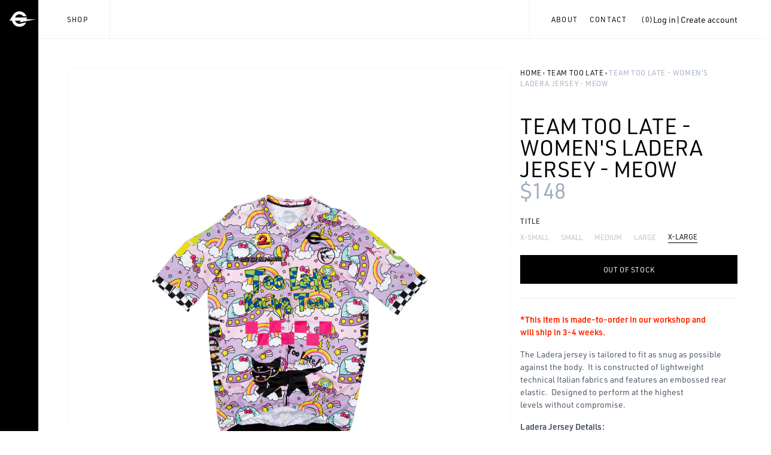

--- FILE ---
content_type: text/html; charset=utf-8
request_url: https://endocustoms.com/collections/team-too-late/products/team-too-late-womens-ladera-jersey-meow
body_size: 17296
content:
<!DOCTYPE html>
<html lang='en'>
  <head>
    <script src="//d1liekpayvooaz.cloudfront.net/apps/customizery/customizery.js?shop=endocustoms.myshopify.com"></script>
    
    <meta charset='utf-8'>
    <meta name='viewport' content='width=device-width,initial-scale=1'>
    <link rel='canonical' href='https://endocustoms.com/products/team-too-late-womens-ladera-jersey-meow'>
    <link rel='shortcut icon' href='' type='image/png'>

    
    <title>
      TEAM TOO LATE - WOMEN&#39;S LADERA JERSEY - MEOW
      
      
      
        &ndash; Endo Customs
      
    </title>

    





  
  
  
  
  




<meta name="description" content="*This item is made-to-order in our workshop and will ship in 3-4 weeks. The Ladera jersey is tailored to fit as snug as possible against the body.  It is constructed of lightweight technical Italian fabrics and features an embossed rear elastic.  Designed to perform at the highest levels without compromise.  Ladera Jer" />
<meta property="og:url" content="https://endocustoms.com/products/team-too-late-womens-ladera-jersey-meow">
<meta property="og:site_name" content="Endo Customs">
<meta property="og:type" content="product">
<meta property="og:title" content="TEAM TOO LATE - WOMEN&#39;S LADERA JERSEY - MEOW">
<meta property="og:description" content="*This item is made-to-order in our workshop and will ship in 3-4 weeks. The Ladera jersey is tailored to fit as snug as possible against the body.  It is constructed of lightweight technical Italian fabrics and features an embossed rear elastic.  Designed to perform at the highest levels without compromise.  Ladera Jer">
<meta property="og:image" content="http://endocustoms.com/cdn/shop/products/TTL_MEOW_WOMENSLADERAJERSEY_FRONT_1024x.png?v=1674776110">
<meta property="og:image:secure_url" content="https://endocustoms.com/cdn/shop/products/TTL_MEOW_WOMENSLADERAJERSEY_FRONT_1024x.png?v=1674776110">
<meta property="og:price:amount" content="148">
<meta property="og:price:currency" content="USD">

<meta name="twitter:title" content="TEAM TOO LATE - WOMEN&#39;S LADERA JERSEY - MEOW">
<meta name="twitter:description" content="*This item is made-to-order in our workshop and will ship in 3-4 weeks. The Ladera jersey is tailored to fit as snug as possible against the body.  It is constructed of lightweight technical Italian fabrics and features an embossed rear elastic.  Designed to perform at the highest levels without compromise.  Ladera Jer">
<meta name="twitter:card" content="summary_large_image">
<meta name="twitter:image" content="https://endocustoms.com/cdn/shop/products/TTL_MEOW_WOMENSLADERAJERSEY_FRONT_1024x.png?v=1674776110">
<meta name="twitter:image:width" content="480">
<meta name="twitter:image:height" content="480">


    

    <script>
      window.theme = {
        strings: {
          addToCart: "Add to Cart",
          soldOut: "Sold Out",
          unavailable: "Unavailable"
        },
        moneyFormat: "${{amount_no_decimals}}"
      }
    </script>

    
<link type="text/css" href="//endocustoms.com/cdn/shop/t/12/assets/layout.theme.css?v=28327494281125245721588789795" rel="stylesheet">
    
<script type="text/javascript" src="//endocustoms.com/cdn/shop/t/12/assets/vendors@layout.theme.js?v=137717898775152128121588789790" defer="defer"></script><script type="text/javascript" src="//endocustoms.com/cdn/shop/t/12/assets/layout.theme.js?v=2627011101831016841588789779" defer="defer"></script>

    <script>window.performance && window.performance.mark && window.performance.mark('shopify.content_for_header.start');</script><meta id="shopify-digital-wallet" name="shopify-digital-wallet" content="/928052/digital_wallets/dialog">
<meta name="shopify-checkout-api-token" content="266903bb350d5124e478b32af927136d">
<link rel="alternate" type="application/json+oembed" href="https://endocustoms.com/products/team-too-late-womens-ladera-jersey-meow.oembed">
<script async="async" src="/checkouts/internal/preloads.js?locale=en-US"></script>
<link rel="preconnect" href="https://shop.app" crossorigin="anonymous">
<script async="async" src="https://shop.app/checkouts/internal/preloads.js?locale=en-US&shop_id=928052" crossorigin="anonymous"></script>
<script id="apple-pay-shop-capabilities" type="application/json">{"shopId":928052,"countryCode":"US","currencyCode":"USD","merchantCapabilities":["supports3DS"],"merchantId":"gid:\/\/shopify\/Shop\/928052","merchantName":"Endo Customs","requiredBillingContactFields":["postalAddress","email"],"requiredShippingContactFields":["postalAddress","email"],"shippingType":"shipping","supportedNetworks":["visa","masterCard","discover","elo","jcb"],"total":{"type":"pending","label":"Endo Customs","amount":"1.00"},"shopifyPaymentsEnabled":true,"supportsSubscriptions":true}</script>
<script id="shopify-features" type="application/json">{"accessToken":"266903bb350d5124e478b32af927136d","betas":["rich-media-storefront-analytics"],"domain":"endocustoms.com","predictiveSearch":true,"shopId":928052,"locale":"en"}</script>
<script>var Shopify = Shopify || {};
Shopify.shop = "endocustoms.myshopify.com";
Shopify.locale = "en";
Shopify.currency = {"active":"USD","rate":"1.0"};
Shopify.country = "US";
Shopify.theme = {"name":"Copy of Endo \/ Production","id":80978444371,"schema_name":"Skeleton theme","schema_version":"1.0.0","theme_store_id":null,"role":"main"};
Shopify.theme.handle = "null";
Shopify.theme.style = {"id":null,"handle":null};
Shopify.cdnHost = "endocustoms.com/cdn";
Shopify.routes = Shopify.routes || {};
Shopify.routes.root = "/";</script>
<script type="module">!function(o){(o.Shopify=o.Shopify||{}).modules=!0}(window);</script>
<script>!function(o){function n(){var o=[];function n(){o.push(Array.prototype.slice.apply(arguments))}return n.q=o,n}var t=o.Shopify=o.Shopify||{};t.loadFeatures=n(),t.autoloadFeatures=n()}(window);</script>
<script>
  window.ShopifyPay = window.ShopifyPay || {};
  window.ShopifyPay.apiHost = "shop.app\/pay";
  window.ShopifyPay.redirectState = null;
</script>
<script id="shop-js-analytics" type="application/json">{"pageType":"product"}</script>
<script defer="defer" async type="module" src="//endocustoms.com/cdn/shopifycloud/shop-js/modules/v2/client.init-shop-cart-sync_DlSlHazZ.en.esm.js"></script>
<script defer="defer" async type="module" src="//endocustoms.com/cdn/shopifycloud/shop-js/modules/v2/chunk.common_D16XZWos.esm.js"></script>
<script type="module">
  await import("//endocustoms.com/cdn/shopifycloud/shop-js/modules/v2/client.init-shop-cart-sync_DlSlHazZ.en.esm.js");
await import("//endocustoms.com/cdn/shopifycloud/shop-js/modules/v2/chunk.common_D16XZWos.esm.js");

  window.Shopify.SignInWithShop?.initShopCartSync?.({"fedCMEnabled":true,"windoidEnabled":true});

</script>
<script>
  window.Shopify = window.Shopify || {};
  if (!window.Shopify.featureAssets) window.Shopify.featureAssets = {};
  window.Shopify.featureAssets['shop-js'] = {"shop-cart-sync":["modules/v2/client.shop-cart-sync_DKWYiEUO.en.esm.js","modules/v2/chunk.common_D16XZWos.esm.js"],"init-fed-cm":["modules/v2/client.init-fed-cm_vfPMjZAC.en.esm.js","modules/v2/chunk.common_D16XZWos.esm.js"],"init-shop-email-lookup-coordinator":["modules/v2/client.init-shop-email-lookup-coordinator_CR38P6MB.en.esm.js","modules/v2/chunk.common_D16XZWos.esm.js"],"init-shop-cart-sync":["modules/v2/client.init-shop-cart-sync_DlSlHazZ.en.esm.js","modules/v2/chunk.common_D16XZWos.esm.js"],"shop-cash-offers":["modules/v2/client.shop-cash-offers_CJw4IQ6B.en.esm.js","modules/v2/chunk.common_D16XZWos.esm.js","modules/v2/chunk.modal_UwFWkumu.esm.js"],"shop-toast-manager":["modules/v2/client.shop-toast-manager_BY778Uv6.en.esm.js","modules/v2/chunk.common_D16XZWos.esm.js"],"init-windoid":["modules/v2/client.init-windoid_DVhZdEm3.en.esm.js","modules/v2/chunk.common_D16XZWos.esm.js"],"shop-button":["modules/v2/client.shop-button_D2ZzKUPa.en.esm.js","modules/v2/chunk.common_D16XZWos.esm.js"],"avatar":["modules/v2/client.avatar_BTnouDA3.en.esm.js"],"init-customer-accounts-sign-up":["modules/v2/client.init-customer-accounts-sign-up_CQZUmjGN.en.esm.js","modules/v2/client.shop-login-button_Cu5K-F7X.en.esm.js","modules/v2/chunk.common_D16XZWos.esm.js","modules/v2/chunk.modal_UwFWkumu.esm.js"],"pay-button":["modules/v2/client.pay-button_CcBqbGU7.en.esm.js","modules/v2/chunk.common_D16XZWos.esm.js"],"init-shop-for-new-customer-accounts":["modules/v2/client.init-shop-for-new-customer-accounts_B5DR5JTE.en.esm.js","modules/v2/client.shop-login-button_Cu5K-F7X.en.esm.js","modules/v2/chunk.common_D16XZWos.esm.js","modules/v2/chunk.modal_UwFWkumu.esm.js"],"shop-login-button":["modules/v2/client.shop-login-button_Cu5K-F7X.en.esm.js","modules/v2/chunk.common_D16XZWos.esm.js","modules/v2/chunk.modal_UwFWkumu.esm.js"],"shop-follow-button":["modules/v2/client.shop-follow-button_BX8Slf17.en.esm.js","modules/v2/chunk.common_D16XZWos.esm.js","modules/v2/chunk.modal_UwFWkumu.esm.js"],"init-customer-accounts":["modules/v2/client.init-customer-accounts_DjKkmQ2w.en.esm.js","modules/v2/client.shop-login-button_Cu5K-F7X.en.esm.js","modules/v2/chunk.common_D16XZWos.esm.js","modules/v2/chunk.modal_UwFWkumu.esm.js"],"lead-capture":["modules/v2/client.lead-capture_ChWCg7nV.en.esm.js","modules/v2/chunk.common_D16XZWos.esm.js","modules/v2/chunk.modal_UwFWkumu.esm.js"],"checkout-modal":["modules/v2/client.checkout-modal_DPnpVyv-.en.esm.js","modules/v2/chunk.common_D16XZWos.esm.js","modules/v2/chunk.modal_UwFWkumu.esm.js"],"shop-login":["modules/v2/client.shop-login_leRXJtcZ.en.esm.js","modules/v2/chunk.common_D16XZWos.esm.js","modules/v2/chunk.modal_UwFWkumu.esm.js"],"payment-terms":["modules/v2/client.payment-terms_Bp9K0NXD.en.esm.js","modules/v2/chunk.common_D16XZWos.esm.js","modules/v2/chunk.modal_UwFWkumu.esm.js"]};
</script>
<script>(function() {
  var isLoaded = false;
  function asyncLoad() {
    if (isLoaded) return;
    isLoaded = true;
    var urls = ["https:\/\/gdprcdn.b-cdn.net\/js\/gdpr_cookie_consent.min.js?shop=endocustoms.myshopify.com"];
    for (var i = 0; i < urls.length; i++) {
      var s = document.createElement('script');
      s.type = 'text/javascript';
      s.async = true;
      s.src = urls[i];
      var x = document.getElementsByTagName('script')[0];
      x.parentNode.insertBefore(s, x);
    }
  };
  if(window.attachEvent) {
    window.attachEvent('onload', asyncLoad);
  } else {
    window.addEventListener('load', asyncLoad, false);
  }
})();</script>
<script id="__st">var __st={"a":928052,"offset":-28800,"reqid":"7a7d7fdf-5a3e-4912-bcbd-97016eb081b0-1768580419","pageurl":"endocustoms.com\/collections\/team-too-late\/products\/team-too-late-womens-ladera-jersey-meow","u":"9ca21a1ed251","p":"product","rtyp":"product","rid":7324432269508};</script>
<script>window.ShopifyPaypalV4VisibilityTracking = true;</script>
<script id="captcha-bootstrap">!function(){'use strict';const t='contact',e='account',n='new_comment',o=[[t,t],['blogs',n],['comments',n],[t,'customer']],c=[[e,'customer_login'],[e,'guest_login'],[e,'recover_customer_password'],[e,'create_customer']],r=t=>t.map((([t,e])=>`form[action*='/${t}']:not([data-nocaptcha='true']) input[name='form_type'][value='${e}']`)).join(','),a=t=>()=>t?[...document.querySelectorAll(t)].map((t=>t.form)):[];function s(){const t=[...o],e=r(t);return a(e)}const i='password',u='form_key',d=['recaptcha-v3-token','g-recaptcha-response','h-captcha-response',i],f=()=>{try{return window.sessionStorage}catch{return}},m='__shopify_v',_=t=>t.elements[u];function p(t,e,n=!1){try{const o=window.sessionStorage,c=JSON.parse(o.getItem(e)),{data:r}=function(t){const{data:e,action:n}=t;return t[m]||n?{data:e,action:n}:{data:t,action:n}}(c);for(const[e,n]of Object.entries(r))t.elements[e]&&(t.elements[e].value=n);n&&o.removeItem(e)}catch(o){console.error('form repopulation failed',{error:o})}}const l='form_type',E='cptcha';function T(t){t.dataset[E]=!0}const w=window,h=w.document,L='Shopify',v='ce_forms',y='captcha';let A=!1;((t,e)=>{const n=(g='f06e6c50-85a8-45c8-87d0-21a2b65856fe',I='https://cdn.shopify.com/shopifycloud/storefront-forms-hcaptcha/ce_storefront_forms_captcha_hcaptcha.v1.5.2.iife.js',D={infoText:'Protected by hCaptcha',privacyText:'Privacy',termsText:'Terms'},(t,e,n)=>{const o=w[L][v],c=o.bindForm;if(c)return c(t,g,e,D).then(n);var r;o.q.push([[t,g,e,D],n]),r=I,A||(h.body.append(Object.assign(h.createElement('script'),{id:'captcha-provider',async:!0,src:r})),A=!0)});var g,I,D;w[L]=w[L]||{},w[L][v]=w[L][v]||{},w[L][v].q=[],w[L][y]=w[L][y]||{},w[L][y].protect=function(t,e){n(t,void 0,e),T(t)},Object.freeze(w[L][y]),function(t,e,n,w,h,L){const[v,y,A,g]=function(t,e,n){const i=e?o:[],u=t?c:[],d=[...i,...u],f=r(d),m=r(i),_=r(d.filter((([t,e])=>n.includes(e))));return[a(f),a(m),a(_),s()]}(w,h,L),I=t=>{const e=t.target;return e instanceof HTMLFormElement?e:e&&e.form},D=t=>v().includes(t);t.addEventListener('submit',(t=>{const e=I(t);if(!e)return;const n=D(e)&&!e.dataset.hcaptchaBound&&!e.dataset.recaptchaBound,o=_(e),c=g().includes(e)&&(!o||!o.value);(n||c)&&t.preventDefault(),c&&!n&&(function(t){try{if(!f())return;!function(t){const e=f();if(!e)return;const n=_(t);if(!n)return;const o=n.value;o&&e.removeItem(o)}(t);const e=Array.from(Array(32),(()=>Math.random().toString(36)[2])).join('');!function(t,e){_(t)||t.append(Object.assign(document.createElement('input'),{type:'hidden',name:u})),t.elements[u].value=e}(t,e),function(t,e){const n=f();if(!n)return;const o=[...t.querySelectorAll(`input[type='${i}']`)].map((({name:t})=>t)),c=[...d,...o],r={};for(const[a,s]of new FormData(t).entries())c.includes(a)||(r[a]=s);n.setItem(e,JSON.stringify({[m]:1,action:t.action,data:r}))}(t,e)}catch(e){console.error('failed to persist form',e)}}(e),e.submit())}));const S=(t,e)=>{t&&!t.dataset[E]&&(n(t,e.some((e=>e===t))),T(t))};for(const o of['focusin','change'])t.addEventListener(o,(t=>{const e=I(t);D(e)&&S(e,y())}));const B=e.get('form_key'),M=e.get(l),P=B&&M;t.addEventListener('DOMContentLoaded',(()=>{const t=y();if(P)for(const e of t)e.elements[l].value===M&&p(e,B);[...new Set([...A(),...v().filter((t=>'true'===t.dataset.shopifyCaptcha))])].forEach((e=>S(e,t)))}))}(h,new URLSearchParams(w.location.search),n,t,e,['guest_login'])})(!0,!0)}();</script>
<script integrity="sha256-4kQ18oKyAcykRKYeNunJcIwy7WH5gtpwJnB7kiuLZ1E=" data-source-attribution="shopify.loadfeatures" defer="defer" src="//endocustoms.com/cdn/shopifycloud/storefront/assets/storefront/load_feature-a0a9edcb.js" crossorigin="anonymous"></script>
<script crossorigin="anonymous" defer="defer" src="//endocustoms.com/cdn/shopifycloud/storefront/assets/shopify_pay/storefront-65b4c6d7.js?v=20250812"></script>
<script data-source-attribution="shopify.dynamic_checkout.dynamic.init">var Shopify=Shopify||{};Shopify.PaymentButton=Shopify.PaymentButton||{isStorefrontPortableWallets:!0,init:function(){window.Shopify.PaymentButton.init=function(){};var t=document.createElement("script");t.src="https://endocustoms.com/cdn/shopifycloud/portable-wallets/latest/portable-wallets.en.js",t.type="module",document.head.appendChild(t)}};
</script>
<script data-source-attribution="shopify.dynamic_checkout.buyer_consent">
  function portableWalletsHideBuyerConsent(e){var t=document.getElementById("shopify-buyer-consent"),n=document.getElementById("shopify-subscription-policy-button");t&&n&&(t.classList.add("hidden"),t.setAttribute("aria-hidden","true"),n.removeEventListener("click",e))}function portableWalletsShowBuyerConsent(e){var t=document.getElementById("shopify-buyer-consent"),n=document.getElementById("shopify-subscription-policy-button");t&&n&&(t.classList.remove("hidden"),t.removeAttribute("aria-hidden"),n.addEventListener("click",e))}window.Shopify?.PaymentButton&&(window.Shopify.PaymentButton.hideBuyerConsent=portableWalletsHideBuyerConsent,window.Shopify.PaymentButton.showBuyerConsent=portableWalletsShowBuyerConsent);
</script>
<script data-source-attribution="shopify.dynamic_checkout.cart.bootstrap">document.addEventListener("DOMContentLoaded",(function(){function t(){return document.querySelector("shopify-accelerated-checkout-cart, shopify-accelerated-checkout")}if(t())Shopify.PaymentButton.init();else{new MutationObserver((function(e,n){t()&&(Shopify.PaymentButton.init(),n.disconnect())})).observe(document.body,{childList:!0,subtree:!0})}}));
</script>
<link id="shopify-accelerated-checkout-styles" rel="stylesheet" media="screen" href="https://endocustoms.com/cdn/shopifycloud/portable-wallets/latest/accelerated-checkout-backwards-compat.css" crossorigin="anonymous">
<style id="shopify-accelerated-checkout-cart">
        #shopify-buyer-consent {
  margin-top: 1em;
  display: inline-block;
  width: 100%;
}

#shopify-buyer-consent.hidden {
  display: none;
}

#shopify-subscription-policy-button {
  background: none;
  border: none;
  padding: 0;
  text-decoration: underline;
  font-size: inherit;
  cursor: pointer;
}

#shopify-subscription-policy-button::before {
  box-shadow: none;
}

      </style>

<script>window.performance && window.performance.mark && window.performance.mark('shopify.content_for_header.end');</script>
  <!-- BEGIN app block: shopify://apps/klaviyo-email-marketing-sms/blocks/klaviyo-onsite-embed/2632fe16-c075-4321-a88b-50b567f42507 -->












  <script async src="https://static.klaviyo.com/onsite/js/VfgQup/klaviyo.js?company_id=VfgQup"></script>
  <script>!function(){if(!window.klaviyo){window._klOnsite=window._klOnsite||[];try{window.klaviyo=new Proxy({},{get:function(n,i){return"push"===i?function(){var n;(n=window._klOnsite).push.apply(n,arguments)}:function(){for(var n=arguments.length,o=new Array(n),w=0;w<n;w++)o[w]=arguments[w];var t="function"==typeof o[o.length-1]?o.pop():void 0,e=new Promise((function(n){window._klOnsite.push([i].concat(o,[function(i){t&&t(i),n(i)}]))}));return e}}})}catch(n){window.klaviyo=window.klaviyo||[],window.klaviyo.push=function(){var n;(n=window._klOnsite).push.apply(n,arguments)}}}}();</script>

  
    <script id="viewed_product">
      if (item == null) {
        var _learnq = _learnq || [];

        var MetafieldReviews = null
        var MetafieldYotpoRating = null
        var MetafieldYotpoCount = null
        var MetafieldLooxRating = null
        var MetafieldLooxCount = null
        var okendoProduct = null
        var okendoProductReviewCount = null
        var okendoProductReviewAverageValue = null
        try {
          // The following fields are used for Customer Hub recently viewed in order to add reviews.
          // This information is not part of __kla_viewed. Instead, it is part of __kla_viewed_reviewed_items
          MetafieldReviews = {};
          MetafieldYotpoRating = null
          MetafieldYotpoCount = null
          MetafieldLooxRating = null
          MetafieldLooxCount = null

          okendoProduct = null
          // If the okendo metafield is not legacy, it will error, which then requires the new json formatted data
          if (okendoProduct && 'error' in okendoProduct) {
            okendoProduct = null
          }
          okendoProductReviewCount = okendoProduct ? okendoProduct.reviewCount : null
          okendoProductReviewAverageValue = okendoProduct ? okendoProduct.reviewAverageValue : null
        } catch (error) {
          console.error('Error in Klaviyo onsite reviews tracking:', error);
        }

        var item = {
          Name: "TEAM TOO LATE - WOMEN'S LADERA JERSEY - MEOW",
          ProductID: 7324432269508,
          Categories: ["ALL","LADERA JERSEY","TEAM TOO LATE","WOMEN'S"],
          ImageURL: "https://endocustoms.com/cdn/shop/products/TTL_MEOW_WOMENSLADERAJERSEY_FRONT_grande.png?v=1674776110",
          URL: "https://endocustoms.com/products/team-too-late-womens-ladera-jersey-meow",
          Brand: "Endo Customs",
          Price: "$148",
          Value: "148",
          CompareAtPrice: "$0"
        };
        _learnq.push(['track', 'Viewed Product', item]);
        _learnq.push(['trackViewedItem', {
          Title: item.Name,
          ItemId: item.ProductID,
          Categories: item.Categories,
          ImageUrl: item.ImageURL,
          Url: item.URL,
          Metadata: {
            Brand: item.Brand,
            Price: item.Price,
            Value: item.Value,
            CompareAtPrice: item.CompareAtPrice
          },
          metafields:{
            reviews: MetafieldReviews,
            yotpo:{
              rating: MetafieldYotpoRating,
              count: MetafieldYotpoCount,
            },
            loox:{
              rating: MetafieldLooxRating,
              count: MetafieldLooxCount,
            },
            okendo: {
              rating: okendoProductReviewAverageValue,
              count: okendoProductReviewCount,
            }
          }
        }]);
      }
    </script>
  




  <script>
    window.klaviyoReviewsProductDesignMode = false
  </script>







<!-- END app block --><script src="https://cdn.shopify.com/extensions/019b35a3-cff8-7eb0-85f4-edb1f960047c/avada-app-49/assets/avada-cookie.js" type="text/javascript" defer="defer"></script>
<link href="https://monorail-edge.shopifysvc.com" rel="dns-prefetch">
<script>(function(){if ("sendBeacon" in navigator && "performance" in window) {try {var session_token_from_headers = performance.getEntriesByType('navigation')[0].serverTiming.find(x => x.name == '_s').description;} catch {var session_token_from_headers = undefined;}var session_cookie_matches = document.cookie.match(/_shopify_s=([^;]*)/);var session_token_from_cookie = session_cookie_matches && session_cookie_matches.length === 2 ? session_cookie_matches[1] : "";var session_token = session_token_from_headers || session_token_from_cookie || "";function handle_abandonment_event(e) {var entries = performance.getEntries().filter(function(entry) {return /monorail-edge.shopifysvc.com/.test(entry.name);});if (!window.abandonment_tracked && entries.length === 0) {window.abandonment_tracked = true;var currentMs = Date.now();var navigation_start = performance.timing.navigationStart;var payload = {shop_id: 928052,url: window.location.href,navigation_start,duration: currentMs - navigation_start,session_token,page_type: "product"};window.navigator.sendBeacon("https://monorail-edge.shopifysvc.com/v1/produce", JSON.stringify({schema_id: "online_store_buyer_site_abandonment/1.1",payload: payload,metadata: {event_created_at_ms: currentMs,event_sent_at_ms: currentMs}}));}}window.addEventListener('pagehide', handle_abandonment_event);}}());</script>
<script id="web-pixels-manager-setup">(function e(e,d,r,n,o){if(void 0===o&&(o={}),!Boolean(null===(a=null===(i=window.Shopify)||void 0===i?void 0:i.analytics)||void 0===a?void 0:a.replayQueue)){var i,a;window.Shopify=window.Shopify||{};var t=window.Shopify;t.analytics=t.analytics||{};var s=t.analytics;s.replayQueue=[],s.publish=function(e,d,r){return s.replayQueue.push([e,d,r]),!0};try{self.performance.mark("wpm:start")}catch(e){}var l=function(){var e={modern:/Edge?\/(1{2}[4-9]|1[2-9]\d|[2-9]\d{2}|\d{4,})\.\d+(\.\d+|)|Firefox\/(1{2}[4-9]|1[2-9]\d|[2-9]\d{2}|\d{4,})\.\d+(\.\d+|)|Chrom(ium|e)\/(9{2}|\d{3,})\.\d+(\.\d+|)|(Maci|X1{2}).+ Version\/(15\.\d+|(1[6-9]|[2-9]\d|\d{3,})\.\d+)([,.]\d+|)( \(\w+\)|)( Mobile\/\w+|) Safari\/|Chrome.+OPR\/(9{2}|\d{3,})\.\d+\.\d+|(CPU[ +]OS|iPhone[ +]OS|CPU[ +]iPhone|CPU IPhone OS|CPU iPad OS)[ +]+(15[._]\d+|(1[6-9]|[2-9]\d|\d{3,})[._]\d+)([._]\d+|)|Android:?[ /-](13[3-9]|1[4-9]\d|[2-9]\d{2}|\d{4,})(\.\d+|)(\.\d+|)|Android.+Firefox\/(13[5-9]|1[4-9]\d|[2-9]\d{2}|\d{4,})\.\d+(\.\d+|)|Android.+Chrom(ium|e)\/(13[3-9]|1[4-9]\d|[2-9]\d{2}|\d{4,})\.\d+(\.\d+|)|SamsungBrowser\/([2-9]\d|\d{3,})\.\d+/,legacy:/Edge?\/(1[6-9]|[2-9]\d|\d{3,})\.\d+(\.\d+|)|Firefox\/(5[4-9]|[6-9]\d|\d{3,})\.\d+(\.\d+|)|Chrom(ium|e)\/(5[1-9]|[6-9]\d|\d{3,})\.\d+(\.\d+|)([\d.]+$|.*Safari\/(?![\d.]+ Edge\/[\d.]+$))|(Maci|X1{2}).+ Version\/(10\.\d+|(1[1-9]|[2-9]\d|\d{3,})\.\d+)([,.]\d+|)( \(\w+\)|)( Mobile\/\w+|) Safari\/|Chrome.+OPR\/(3[89]|[4-9]\d|\d{3,})\.\d+\.\d+|(CPU[ +]OS|iPhone[ +]OS|CPU[ +]iPhone|CPU IPhone OS|CPU iPad OS)[ +]+(10[._]\d+|(1[1-9]|[2-9]\d|\d{3,})[._]\d+)([._]\d+|)|Android:?[ /-](13[3-9]|1[4-9]\d|[2-9]\d{2}|\d{4,})(\.\d+|)(\.\d+|)|Mobile Safari.+OPR\/([89]\d|\d{3,})\.\d+\.\d+|Android.+Firefox\/(13[5-9]|1[4-9]\d|[2-9]\d{2}|\d{4,})\.\d+(\.\d+|)|Android.+Chrom(ium|e)\/(13[3-9]|1[4-9]\d|[2-9]\d{2}|\d{4,})\.\d+(\.\d+|)|Android.+(UC? ?Browser|UCWEB|U3)[ /]?(15\.([5-9]|\d{2,})|(1[6-9]|[2-9]\d|\d{3,})\.\d+)\.\d+|SamsungBrowser\/(5\.\d+|([6-9]|\d{2,})\.\d+)|Android.+MQ{2}Browser\/(14(\.(9|\d{2,})|)|(1[5-9]|[2-9]\d|\d{3,})(\.\d+|))(\.\d+|)|K[Aa][Ii]OS\/(3\.\d+|([4-9]|\d{2,})\.\d+)(\.\d+|)/},d=e.modern,r=e.legacy,n=navigator.userAgent;return n.match(d)?"modern":n.match(r)?"legacy":"unknown"}(),u="modern"===l?"modern":"legacy",c=(null!=n?n:{modern:"",legacy:""})[u],f=function(e){return[e.baseUrl,"/wpm","/b",e.hashVersion,"modern"===e.buildTarget?"m":"l",".js"].join("")}({baseUrl:d,hashVersion:r,buildTarget:u}),m=function(e){var d=e.version,r=e.bundleTarget,n=e.surface,o=e.pageUrl,i=e.monorailEndpoint;return{emit:function(e){var a=e.status,t=e.errorMsg,s=(new Date).getTime(),l=JSON.stringify({metadata:{event_sent_at_ms:s},events:[{schema_id:"web_pixels_manager_load/3.1",payload:{version:d,bundle_target:r,page_url:o,status:a,surface:n,error_msg:t},metadata:{event_created_at_ms:s}}]});if(!i)return console&&console.warn&&console.warn("[Web Pixels Manager] No Monorail endpoint provided, skipping logging."),!1;try{return self.navigator.sendBeacon.bind(self.navigator)(i,l)}catch(e){}var u=new XMLHttpRequest;try{return u.open("POST",i,!0),u.setRequestHeader("Content-Type","text/plain"),u.send(l),!0}catch(e){return console&&console.warn&&console.warn("[Web Pixels Manager] Got an unhandled error while logging to Monorail."),!1}}}}({version:r,bundleTarget:l,surface:e.surface,pageUrl:self.location.href,monorailEndpoint:e.monorailEndpoint});try{o.browserTarget=l,function(e){var d=e.src,r=e.async,n=void 0===r||r,o=e.onload,i=e.onerror,a=e.sri,t=e.scriptDataAttributes,s=void 0===t?{}:t,l=document.createElement("script"),u=document.querySelector("head"),c=document.querySelector("body");if(l.async=n,l.src=d,a&&(l.integrity=a,l.crossOrigin="anonymous"),s)for(var f in s)if(Object.prototype.hasOwnProperty.call(s,f))try{l.dataset[f]=s[f]}catch(e){}if(o&&l.addEventListener("load",o),i&&l.addEventListener("error",i),u)u.appendChild(l);else{if(!c)throw new Error("Did not find a head or body element to append the script");c.appendChild(l)}}({src:f,async:!0,onload:function(){if(!function(){var e,d;return Boolean(null===(d=null===(e=window.Shopify)||void 0===e?void 0:e.analytics)||void 0===d?void 0:d.initialized)}()){var d=window.webPixelsManager.init(e)||void 0;if(d){var r=window.Shopify.analytics;r.replayQueue.forEach((function(e){var r=e[0],n=e[1],o=e[2];d.publishCustomEvent(r,n,o)})),r.replayQueue=[],r.publish=d.publishCustomEvent,r.visitor=d.visitor,r.initialized=!0}}},onerror:function(){return m.emit({status:"failed",errorMsg:"".concat(f," has failed to load")})},sri:function(e){var d=/^sha384-[A-Za-z0-9+/=]+$/;return"string"==typeof e&&d.test(e)}(c)?c:"",scriptDataAttributes:o}),m.emit({status:"loading"})}catch(e){m.emit({status:"failed",errorMsg:(null==e?void 0:e.message)||"Unknown error"})}}})({shopId: 928052,storefrontBaseUrl: "https://endocustoms.com",extensionsBaseUrl: "https://extensions.shopifycdn.com/cdn/shopifycloud/web-pixels-manager",monorailEndpoint: "https://monorail-edge.shopifysvc.com/unstable/produce_batch",surface: "storefront-renderer",enabledBetaFlags: ["2dca8a86"],webPixelsConfigList: [{"id":"503021764","configuration":"{\"config\":\"{\\\"pixel_id\\\":\\\"G-SBE3H8VL3Z\\\",\\\"gtag_events\\\":[{\\\"type\\\":\\\"purchase\\\",\\\"action_label\\\":\\\"G-SBE3H8VL3Z\\\"},{\\\"type\\\":\\\"page_view\\\",\\\"action_label\\\":\\\"G-SBE3H8VL3Z\\\"},{\\\"type\\\":\\\"view_item\\\",\\\"action_label\\\":\\\"G-SBE3H8VL3Z\\\"},{\\\"type\\\":\\\"search\\\",\\\"action_label\\\":\\\"G-SBE3H8VL3Z\\\"},{\\\"type\\\":\\\"add_to_cart\\\",\\\"action_label\\\":\\\"G-SBE3H8VL3Z\\\"},{\\\"type\\\":\\\"begin_checkout\\\",\\\"action_label\\\":\\\"G-SBE3H8VL3Z\\\"},{\\\"type\\\":\\\"add_payment_info\\\",\\\"action_label\\\":\\\"G-SBE3H8VL3Z\\\"}],\\\"enable_monitoring_mode\\\":false}\"}","eventPayloadVersion":"v1","runtimeContext":"OPEN","scriptVersion":"b2a88bafab3e21179ed38636efcd8a93","type":"APP","apiClientId":1780363,"privacyPurposes":[],"dataSharingAdjustments":{"protectedCustomerApprovalScopes":["read_customer_address","read_customer_email","read_customer_name","read_customer_personal_data","read_customer_phone"]}},{"id":"79036612","eventPayloadVersion":"v1","runtimeContext":"LAX","scriptVersion":"1","type":"CUSTOM","privacyPurposes":["ANALYTICS"],"name":"Google Analytics tag (migrated)"},{"id":"shopify-app-pixel","configuration":"{}","eventPayloadVersion":"v1","runtimeContext":"STRICT","scriptVersion":"0450","apiClientId":"shopify-pixel","type":"APP","privacyPurposes":["ANALYTICS","MARKETING"]},{"id":"shopify-custom-pixel","eventPayloadVersion":"v1","runtimeContext":"LAX","scriptVersion":"0450","apiClientId":"shopify-pixel","type":"CUSTOM","privacyPurposes":["ANALYTICS","MARKETING"]}],isMerchantRequest: false,initData: {"shop":{"name":"Endo Customs","paymentSettings":{"currencyCode":"USD"},"myshopifyDomain":"endocustoms.myshopify.com","countryCode":"US","storefrontUrl":"https:\/\/endocustoms.com"},"customer":null,"cart":null,"checkout":null,"productVariants":[{"price":{"amount":148.0,"currencyCode":"USD"},"product":{"title":"TEAM TOO LATE - WOMEN'S LADERA JERSEY - MEOW","vendor":"Endo Customs","id":"7324432269508","untranslatedTitle":"TEAM TOO LATE - WOMEN'S LADERA JERSEY - MEOW","url":"\/products\/team-too-late-womens-ladera-jersey-meow","type":"Jersey"},"id":"42056074821828","image":{"src":"\/\/endocustoms.com\/cdn\/shop\/products\/TTL_MEOW_WOMENSLADERAJERSEY_FRONT.png?v=1674776110"},"sku":null,"title":"X-Small","untranslatedTitle":"X-Small"},{"price":{"amount":148.0,"currencyCode":"USD"},"product":{"title":"TEAM TOO LATE - WOMEN'S LADERA JERSEY - MEOW","vendor":"Endo Customs","id":"7324432269508","untranslatedTitle":"TEAM TOO LATE - WOMEN'S LADERA JERSEY - MEOW","url":"\/products\/team-too-late-womens-ladera-jersey-meow","type":"Jersey"},"id":"42056074854596","image":{"src":"\/\/endocustoms.com\/cdn\/shop\/products\/TTL_MEOW_WOMENSLADERAJERSEY_FRONT.png?v=1674776110"},"sku":null,"title":"Small","untranslatedTitle":"Small"},{"price":{"amount":148.0,"currencyCode":"USD"},"product":{"title":"TEAM TOO LATE - WOMEN'S LADERA JERSEY - MEOW","vendor":"Endo Customs","id":"7324432269508","untranslatedTitle":"TEAM TOO LATE - WOMEN'S LADERA JERSEY - MEOW","url":"\/products\/team-too-late-womens-ladera-jersey-meow","type":"Jersey"},"id":"42056074887364","image":{"src":"\/\/endocustoms.com\/cdn\/shop\/products\/TTL_MEOW_WOMENSLADERAJERSEY_FRONT.png?v=1674776110"},"sku":null,"title":"Medium","untranslatedTitle":"Medium"},{"price":{"amount":148.0,"currencyCode":"USD"},"product":{"title":"TEAM TOO LATE - WOMEN'S LADERA JERSEY - MEOW","vendor":"Endo Customs","id":"7324432269508","untranslatedTitle":"TEAM TOO LATE - WOMEN'S LADERA JERSEY - MEOW","url":"\/products\/team-too-late-womens-ladera-jersey-meow","type":"Jersey"},"id":"42056074920132","image":{"src":"\/\/endocustoms.com\/cdn\/shop\/products\/TTL_MEOW_WOMENSLADERAJERSEY_FRONT.png?v=1674776110"},"sku":null,"title":"Large","untranslatedTitle":"Large"},{"price":{"amount":148.0,"currencyCode":"USD"},"product":{"title":"TEAM TOO LATE - WOMEN'S LADERA JERSEY - MEOW","vendor":"Endo Customs","id":"7324432269508","untranslatedTitle":"TEAM TOO LATE - WOMEN'S LADERA JERSEY - MEOW","url":"\/products\/team-too-late-womens-ladera-jersey-meow","type":"Jersey"},"id":"42056074952900","image":{"src":"\/\/endocustoms.com\/cdn\/shop\/products\/TTL_MEOW_WOMENSLADERAJERSEY_FRONT.png?v=1674776110"},"sku":null,"title":"X-Large","untranslatedTitle":"X-Large"}],"purchasingCompany":null},},"https://endocustoms.com/cdn","fcfee988w5aeb613cpc8e4bc33m6693e112",{"modern":"","legacy":""},{"shopId":"928052","storefrontBaseUrl":"https:\/\/endocustoms.com","extensionBaseUrl":"https:\/\/extensions.shopifycdn.com\/cdn\/shopifycloud\/web-pixels-manager","surface":"storefront-renderer","enabledBetaFlags":"[\"2dca8a86\"]","isMerchantRequest":"false","hashVersion":"fcfee988w5aeb613cpc8e4bc33m6693e112","publish":"custom","events":"[[\"page_viewed\",{}],[\"product_viewed\",{\"productVariant\":{\"price\":{\"amount\":148.0,\"currencyCode\":\"USD\"},\"product\":{\"title\":\"TEAM TOO LATE - WOMEN'S LADERA JERSEY - MEOW\",\"vendor\":\"Endo Customs\",\"id\":\"7324432269508\",\"untranslatedTitle\":\"TEAM TOO LATE - WOMEN'S LADERA JERSEY - MEOW\",\"url\":\"\/products\/team-too-late-womens-ladera-jersey-meow\",\"type\":\"Jersey\"},\"id\":\"42056074821828\",\"image\":{\"src\":\"\/\/endocustoms.com\/cdn\/shop\/products\/TTL_MEOW_WOMENSLADERAJERSEY_FRONT.png?v=1674776110\"},\"sku\":null,\"title\":\"X-Small\",\"untranslatedTitle\":\"X-Small\"}}]]"});</script><script>
  window.ShopifyAnalytics = window.ShopifyAnalytics || {};
  window.ShopifyAnalytics.meta = window.ShopifyAnalytics.meta || {};
  window.ShopifyAnalytics.meta.currency = 'USD';
  var meta = {"product":{"id":7324432269508,"gid":"gid:\/\/shopify\/Product\/7324432269508","vendor":"Endo Customs","type":"Jersey","handle":"team-too-late-womens-ladera-jersey-meow","variants":[{"id":42056074821828,"price":14800,"name":"TEAM TOO LATE - WOMEN'S LADERA JERSEY - MEOW - X-Small","public_title":"X-Small","sku":null},{"id":42056074854596,"price":14800,"name":"TEAM TOO LATE - WOMEN'S LADERA JERSEY - MEOW - Small","public_title":"Small","sku":null},{"id":42056074887364,"price":14800,"name":"TEAM TOO LATE - WOMEN'S LADERA JERSEY - MEOW - Medium","public_title":"Medium","sku":null},{"id":42056074920132,"price":14800,"name":"TEAM TOO LATE - WOMEN'S LADERA JERSEY - MEOW - Large","public_title":"Large","sku":null},{"id":42056074952900,"price":14800,"name":"TEAM TOO LATE - WOMEN'S LADERA JERSEY - MEOW - X-Large","public_title":"X-Large","sku":null}],"remote":false},"page":{"pageType":"product","resourceType":"product","resourceId":7324432269508,"requestId":"7a7d7fdf-5a3e-4912-bcbd-97016eb081b0-1768580419"}};
  for (var attr in meta) {
    window.ShopifyAnalytics.meta[attr] = meta[attr];
  }
</script>
<script class="analytics">
  (function () {
    var customDocumentWrite = function(content) {
      var jquery = null;

      if (window.jQuery) {
        jquery = window.jQuery;
      } else if (window.Checkout && window.Checkout.$) {
        jquery = window.Checkout.$;
      }

      if (jquery) {
        jquery('body').append(content);
      }
    };

    var hasLoggedConversion = function(token) {
      if (token) {
        return document.cookie.indexOf('loggedConversion=' + token) !== -1;
      }
      return false;
    }

    var setCookieIfConversion = function(token) {
      if (token) {
        var twoMonthsFromNow = new Date(Date.now());
        twoMonthsFromNow.setMonth(twoMonthsFromNow.getMonth() + 2);

        document.cookie = 'loggedConversion=' + token + '; expires=' + twoMonthsFromNow;
      }
    }

    var trekkie = window.ShopifyAnalytics.lib = window.trekkie = window.trekkie || [];
    if (trekkie.integrations) {
      return;
    }
    trekkie.methods = [
      'identify',
      'page',
      'ready',
      'track',
      'trackForm',
      'trackLink'
    ];
    trekkie.factory = function(method) {
      return function() {
        var args = Array.prototype.slice.call(arguments);
        args.unshift(method);
        trekkie.push(args);
        return trekkie;
      };
    };
    for (var i = 0; i < trekkie.methods.length; i++) {
      var key = trekkie.methods[i];
      trekkie[key] = trekkie.factory(key);
    }
    trekkie.load = function(config) {
      trekkie.config = config || {};
      trekkie.config.initialDocumentCookie = document.cookie;
      var first = document.getElementsByTagName('script')[0];
      var script = document.createElement('script');
      script.type = 'text/javascript';
      script.onerror = function(e) {
        var scriptFallback = document.createElement('script');
        scriptFallback.type = 'text/javascript';
        scriptFallback.onerror = function(error) {
                var Monorail = {
      produce: function produce(monorailDomain, schemaId, payload) {
        var currentMs = new Date().getTime();
        var event = {
          schema_id: schemaId,
          payload: payload,
          metadata: {
            event_created_at_ms: currentMs,
            event_sent_at_ms: currentMs
          }
        };
        return Monorail.sendRequest("https://" + monorailDomain + "/v1/produce", JSON.stringify(event));
      },
      sendRequest: function sendRequest(endpointUrl, payload) {
        // Try the sendBeacon API
        if (window && window.navigator && typeof window.navigator.sendBeacon === 'function' && typeof window.Blob === 'function' && !Monorail.isIos12()) {
          var blobData = new window.Blob([payload], {
            type: 'text/plain'
          });

          if (window.navigator.sendBeacon(endpointUrl, blobData)) {
            return true;
          } // sendBeacon was not successful

        } // XHR beacon

        var xhr = new XMLHttpRequest();

        try {
          xhr.open('POST', endpointUrl);
          xhr.setRequestHeader('Content-Type', 'text/plain');
          xhr.send(payload);
        } catch (e) {
          console.log(e);
        }

        return false;
      },
      isIos12: function isIos12() {
        return window.navigator.userAgent.lastIndexOf('iPhone; CPU iPhone OS 12_') !== -1 || window.navigator.userAgent.lastIndexOf('iPad; CPU OS 12_') !== -1;
      }
    };
    Monorail.produce('monorail-edge.shopifysvc.com',
      'trekkie_storefront_load_errors/1.1',
      {shop_id: 928052,
      theme_id: 80978444371,
      app_name: "storefront",
      context_url: window.location.href,
      source_url: "//endocustoms.com/cdn/s/trekkie.storefront.cd680fe47e6c39ca5d5df5f0a32d569bc48c0f27.min.js"});

        };
        scriptFallback.async = true;
        scriptFallback.src = '//endocustoms.com/cdn/s/trekkie.storefront.cd680fe47e6c39ca5d5df5f0a32d569bc48c0f27.min.js';
        first.parentNode.insertBefore(scriptFallback, first);
      };
      script.async = true;
      script.src = '//endocustoms.com/cdn/s/trekkie.storefront.cd680fe47e6c39ca5d5df5f0a32d569bc48c0f27.min.js';
      first.parentNode.insertBefore(script, first);
    };
    trekkie.load(
      {"Trekkie":{"appName":"storefront","development":false,"defaultAttributes":{"shopId":928052,"isMerchantRequest":null,"themeId":80978444371,"themeCityHash":"2136534812941299634","contentLanguage":"en","currency":"USD","eventMetadataId":"c499a6aa-2b98-4923-8ac8-15037efbdd3d"},"isServerSideCookieWritingEnabled":true,"monorailRegion":"shop_domain","enabledBetaFlags":["65f19447"]},"Session Attribution":{},"S2S":{"facebookCapiEnabled":false,"source":"trekkie-storefront-renderer","apiClientId":580111}}
    );

    var loaded = false;
    trekkie.ready(function() {
      if (loaded) return;
      loaded = true;

      window.ShopifyAnalytics.lib = window.trekkie;

      var originalDocumentWrite = document.write;
      document.write = customDocumentWrite;
      try { window.ShopifyAnalytics.merchantGoogleAnalytics.call(this); } catch(error) {};
      document.write = originalDocumentWrite;

      window.ShopifyAnalytics.lib.page(null,{"pageType":"product","resourceType":"product","resourceId":7324432269508,"requestId":"7a7d7fdf-5a3e-4912-bcbd-97016eb081b0-1768580419","shopifyEmitted":true});

      var match = window.location.pathname.match(/checkouts\/(.+)\/(thank_you|post_purchase)/)
      var token = match? match[1]: undefined;
      if (!hasLoggedConversion(token)) {
        setCookieIfConversion(token);
        window.ShopifyAnalytics.lib.track("Viewed Product",{"currency":"USD","variantId":42056074821828,"productId":7324432269508,"productGid":"gid:\/\/shopify\/Product\/7324432269508","name":"TEAM TOO LATE - WOMEN'S LADERA JERSEY - MEOW - X-Small","price":"148.00","sku":null,"brand":"Endo Customs","variant":"X-Small","category":"Jersey","nonInteraction":true,"remote":false},undefined,undefined,{"shopifyEmitted":true});
      window.ShopifyAnalytics.lib.track("monorail:\/\/trekkie_storefront_viewed_product\/1.1",{"currency":"USD","variantId":42056074821828,"productId":7324432269508,"productGid":"gid:\/\/shopify\/Product\/7324432269508","name":"TEAM TOO LATE - WOMEN'S LADERA JERSEY - MEOW - X-Small","price":"148.00","sku":null,"brand":"Endo Customs","variant":"X-Small","category":"Jersey","nonInteraction":true,"remote":false,"referer":"https:\/\/endocustoms.com\/collections\/team-too-late\/products\/team-too-late-womens-ladera-jersey-meow"});
      }
    });


        var eventsListenerScript = document.createElement('script');
        eventsListenerScript.async = true;
        eventsListenerScript.src = "//endocustoms.com/cdn/shopifycloud/storefront/assets/shop_events_listener-3da45d37.js";
        document.getElementsByTagName('head')[0].appendChild(eventsListenerScript);

})();</script>
  <script>
  if (!window.ga || (window.ga && typeof window.ga !== 'function')) {
    window.ga = function ga() {
      (window.ga.q = window.ga.q || []).push(arguments);
      if (window.Shopify && window.Shopify.analytics && typeof window.Shopify.analytics.publish === 'function') {
        window.Shopify.analytics.publish("ga_stub_called", {}, {sendTo: "google_osp_migration"});
      }
      console.error("Shopify's Google Analytics stub called with:", Array.from(arguments), "\nSee https://help.shopify.com/manual/promoting-marketing/pixels/pixel-migration#google for more information.");
    };
    if (window.Shopify && window.Shopify.analytics && typeof window.Shopify.analytics.publish === 'function') {
      window.Shopify.analytics.publish("ga_stub_initialized", {}, {sendTo: "google_osp_migration"});
    }
  }
</script>
<script
  defer
  src="https://endocustoms.com/cdn/shopifycloud/perf-kit/shopify-perf-kit-3.0.4.min.js"
  data-application="storefront-renderer"
  data-shop-id="928052"
  data-render-region="gcp-us-central1"
  data-page-type="product"
  data-theme-instance-id="80978444371"
  data-theme-name="Skeleton theme"
  data-theme-version="1.0.0"
  data-monorail-region="shop_domain"
  data-resource-timing-sampling-rate="10"
  data-shs="true"
  data-shs-beacon="true"
  data-shs-export-with-fetch="true"
  data-shs-logs-sample-rate="1"
  data-shs-beacon-endpoint="https://endocustoms.com/api/collect"
></script>
</head>

  <body class="font-din">
    <div id="root">
      <header class="md:flex" role='banner' id='header' data-component='header'>
        <div class="w-full h-16 md:w-16 md:h-screen bg-black text-center text-white relative md:fixed flex md:block justify-between items-center px-4 md:px-0 z-50 sticky top-0">
          <a class="inline-block h-10 md:h-16 md:py-0 md:px-1 flex items-center order-2" href="/">
            <img src="//endocustoms.com/cdn/shop/t/12/assets/endo-wht.svg?v=153716355306405937041588789777" class="block h-full w-auto md:w-full md:h-auto">
          </a>
          <button class="mobile-button inline-block md:hidden md:mb-4 order-1 swap" data-swap-target="#mobile-menu">
            <i data-feather="menu" stroke-width="1"></i>
            <i data-feather="x" stroke-width="1"></i>
          </button>
          <button class="inline-block md:hidden md:mb-4 order-3 js-drawer-open-right">
            <a href="/cart" class="js-cart-drawer-toggle">
              <i data-feather="shopping-cart" stroke-width="1"></i>
            </a>
          </button>
          
        </div>
        <main role="main" class="transition-fade md:pl-16 w-full relative">
          <header class="font-condensed hidden md:block md:fixed w-full md:pl-16 left-0 z-40">
            <div id="shopify-section-header" class="shopify-section"><header role='banner' id='header' data-component='header'>
  <div class="header-main flex justify-between w-full bg-white px-4 md:px-12 text-sm border-b border-gray-200 relative z-10">
    <nav class="h-12 md:h-16 flex items-center text-left border-r border-gray-200 pr-4">
  <button class="mr-5 swap uppercase tracking-widest text-xs" data-swap-linked="shop-menu" data-swap-target="#shop-menu, .header-main" data-swap-group="swap_group">Shop</button>

</nav>
    <nav class="h-12 md:h-16 flex items-center text-right border-l border-gray-200 pl-4">
  <a class="ml-5 uppercase tracking-widest text-xs" href="/pages/about">About</a>

  <a class="ml-5 uppercase tracking-widest text-xs" href="/pages/contact">Contact</a>

  <a href="/cart" class="js-cart-drawer-toggle ml-5 flex items-center uppercase tracking-widest text-xs" aria-controls="CartDrawer" aria-expanded="false">
  <i data-feather="shopping-cart" class="mr-1" stroke-width="1" height="18" width="18"></i>
  (<span class="js-cart-count" id="CartCount">0</span>)
</a>


<a href="https://endocustoms.com/customer_authentication/redirect?locale=en&amp;region_country=US" id="customer_login_link">Log in</a>
| <a href="https://shopify.com/928052/account?locale=en" id="customer_register_link">Create account</a>



</nav>
  </div>
</header>


<div id="shop-menu" class="hidden header__submenu">
  <header class="inline-block relative z-10 shadow-2xl">
    <div class="flex">
      
      <div class="px-6 md:px-12 py-6 pb-12 bg-white border-r border-gray-200">
        <div class="w-full block text-xs uppercase">
          <a class="block py-1 text-gray-600" href="/collections/all" class="">Shop</a>
        </div>
        
          <ul class="w-full flex flex-wrap md:block tracking-wide">
            
            <li class="w-full md:w-full block text-xs uppercase">
              <a class="block py-1" href="/collections/all" class="">All</a>
            </li>
            
            <li class="w-full md:w-full block text-xs uppercase">
              <a class="block py-1" href="/collections/jerseys" class="">Jerseys</a>
            </li>
            
            <li class="w-full md:w-full block text-xs uppercase">
              <a class="block py-1" href="/collections/bibs" class="">Bib Shorts</a>
            </li>
            
            <li class="w-full md:w-full block text-xs uppercase">
              <a class="block py-1" href="/collections/vest" class="">Vests</a>
            </li>
            
            <li class="w-full md:w-full block text-xs uppercase">
              <a class="block py-1" href="/collections/tech-tee" class="">Tech Tees</a>
            </li>
            
            <li class="w-full md:w-full block text-xs uppercase">
              <a class="block py-1" href="/collections/neck-gaiters" class="">Neck Gaiters</a>
            </li>
            
            <li class="w-full md:w-full block text-xs uppercase">
              <a class="block py-1" href="/collections/shorts" class="">Shorts</a>
            </li>
            
            <li class="w-full md:w-full block text-xs uppercase">
              <a class="block py-1" href="/collections/womens" class="">Women's</a>
            </li>
            
          </ul>
        
      </div>
      <div class="px-6 md:px-12 py-6 pb-12 bg-white ">
        <div class="w-full block text-xs uppercase">
          <a class="block py-1 text-gray-600" href="/collections/all" class="">Collections</a>
        </div>
        <ul class="w-full flex flex-wrap md:block tracking-wide">
          
          <li class="w-full md:w-full block text-xs uppercase">
            <a class="block py-1" href="/collections/cnpct" class="">CNCPT</a>
          </li>
          
        </ul>
      </div>
    </div>
  </header>
  <div class="fixed inset-0 swap" data-swap-linked="shop-menu"></div>
</div>
</div>
          </header>
          <div id="mobile-menu" class="w-full fixed w-full z-40">
            <div class="py-6 px-4 bg-black text-white flex">
              <ul class="w-1/3 text-left">
                <li class="mb-2"><a href="#" class="uppercase tracking-wider font-medium text-xs">Shop</a></li>
                
                <li class="uppercase tracking-wider font-medium text-xs mb-1">
                  <a class="block text-gray-500" href="/collections/all">All</a>
                </li>
                
                <li class="uppercase tracking-wider font-medium text-xs mb-1">
                  <a class="block text-gray-500" href="/collections/jerseys">Jerseys</a>
                </li>
                
                <li class="uppercase tracking-wider font-medium text-xs mb-1">
                  <a class="block text-gray-500" href="/collections/bibs">Bib Shorts</a>
                </li>
                
                <li class="uppercase tracking-wider font-medium text-xs mb-1">
                  <a class="block text-gray-500" href="/collections/vest">Vests</a>
                </li>
                
                <li class="uppercase tracking-wider font-medium text-xs mb-1">
                  <a class="block text-gray-500" href="/collections/tech-tee">Tech Tees</a>
                </li>
                
                <li class="uppercase tracking-wider font-medium text-xs mb-1">
                  <a class="block text-gray-500" href="/collections/neck-gaiters">Neck Gaiters</a>
                </li>
                
                <li class="uppercase tracking-wider font-medium text-xs mb-1">
                  <a class="block text-gray-500" href="/collections/shorts">Shorts</a>
                </li>
                
                <li class="uppercase tracking-wider font-medium text-xs mb-1">
                  <a class="block text-gray-500" href="/collections/womens">Women's</a>
                </li>
                
              </ul>
              <ul class="w-1/3 text-center">
                <li class="mb-2"><a href="#" class="uppercase tracking-wider font-medium text-xs">Collections</a></li>
                
                <li class="uppercase tracking-wider font-medium text-xs mb-1">
                  <a class="block text-gray-500" href="/collections/cnpct">CNCPT</a>
                </li>
                
              </ul>
              <ul class="w-1/3 text-right">
                <li class="mb-2"><a href="#" class="uppercase tracking-wider font-medium text-xs">Main Menu</a></li>
                
                <li class="uppercase tracking-wider font-medium text-xs mb-1">
                  <a class="block text-gray-500" href="/pages/about">About</a>
                </li>
                
                <li class="uppercase tracking-wider font-medium text-xs mb-1">
                  <a class="block text-gray-500" href="/pages/contact">Contact</a>
                </li>
                
              </ul>
            </div>  
          </div>
          <div class="h-0 md:h-16"></div>
          <div data-component='product'><meta itemprop="name" content="TEAM TOO LATE - WOMEN'S LADERA JERSEY - MEOW - X-Small">
<meta itemprop="url" content="https://endocustoms.com/products/team-too-late-womens-ladera-jersey-meow?variant=42056074821828">
<meta itemprop="brand" content="Endo Customs">
<meta itemprop="image" content="//endocustoms.com/cdn/shop/products/TTL_MEOW_WOMENSLADERAJERSEY_FRONT_600x600.png?v=1674776110">
<meta itemprop="description" content="
*This item is made-to-order in our workshop and will ship in 3-4 weeks.
The Ladera jersey is tailored to fit as snug as possible against the body.  It is constructed of lightweight technical Italian fabrics and features an embossed rear elastic.  Designed to perform at the highest levels without compromise. 
Ladera Jersey Details:

• Italian engineered fabrics
• Full length reverse YKK zipper
• Italian custom embossed elastic
">

<script type="application/ld+json">
  {
    "@context": "http://schema.org/",
    "@type": "Product",
    "name": "TEAM TOO LATE - WOMEN'S LADERA JERSEY - MEOW",
    "url": "https://endocustoms.com/products/team-too-late-womens-ladera-jersey-meow?variant=42056074821828",
    "image": "//endocustoms.com/cdn/shop/products/TTL_MEOW_WOMENSLADERAJERSEY_FRONT_600x600.png?v=1674776110",
    "description": "
*This item is made-to-order in our workshop and will ship in 3-4 weeks.
The Ladera jersey is tailored to fit as snug as possible against the body.  It is constructed of lightweight technical Italian fabrics and features an embossed rear elastic.  Designed to perform at the highest levels without compromise. 
Ladera Jersey Details:

• Italian engineered fabrics
• Full length reverse YKK zipper
• Italian custom embossed elastic
",
    "brand": {
      "@type": "Thing",
      "name": "Endo Customs"
    },
    "offers": [
      {
        "@type": "Offer",
        "availability": "http://schema.org/OutOfStock",
        "price": "148",
        "priceCurrency": "USD",
        "url": "https://endocustoms.com/products/team-too-late-womens-ladera-jersey-meow?variant=42056074821828",
        "itemOffered": {
          "@type": "Product",
          "name": "TEAM TOO LATE - WOMEN'S LADERA JERSEY - MEOW",
          "sku": ""
        }
      }
    ]
  }
</script>

<script class='js-product-json' type='text/template'>
  {
    "selectedOrFirstAvailableVariant": 42056074821828,
    "product": {"id":7324432269508,"title":"TEAM TOO LATE - WOMEN'S LADERA JERSEY - MEOW","handle":"team-too-late-womens-ladera-jersey-meow","description":"\u003cmeta charset=\"utf-8\"\u003e\n\u003cp\u003e\u003cmeta charset=\"utf-8\"\u003e\u003cspan style=\"color: #ff2a00;\"\u003e\u003cstrong\u003e*This item is made-to-order in our workshop and will ship in 3-4 weeks.\u003c\/strong\u003e\u003c\/span\u003e\u003c\/p\u003e\n\u003cp\u003e\u003cspan\u003eThe Ladera jersey is tailored to fit as snug as possible against the body.  It is constructed of lightweight technical Italian fabrics and features an embossed rear elastic.  Designed to perform at the highest levels without compromise.\u003c\/span\u003e \u003c\/p\u003e\n\u003cdiv\u003e\u003cb\u003eLadera Jersey Details:\u003c\/b\u003e\u003c\/div\u003e\n\u003cdiv\u003e\n\u003cb\u003e\u003c\/b\u003e• Italian engineered fabrics\u003c\/div\u003e\n\u003cdiv\u003e• Full length reverse YKK zipper\u003c\/div\u003e\n\u003cdiv\u003e• Italian custom embossed elastic\u003c\/div\u003e\n\u003cdiv\u003e\u003c\/div\u003e","published_at":"2023-01-27T11:00:02-08:00","created_at":"2023-01-26T15:34:51-08:00","vendor":"Endo Customs","type":"Jersey","tags":["jerseys","sold out"],"price":14800,"price_min":14800,"price_max":14800,"available":false,"price_varies":false,"compare_at_price":null,"compare_at_price_min":0,"compare_at_price_max":0,"compare_at_price_varies":false,"variants":[{"id":42056074821828,"title":"X-Small","option1":"X-Small","option2":null,"option3":null,"sku":null,"requires_shipping":true,"taxable":true,"featured_image":null,"available":false,"name":"TEAM TOO LATE - WOMEN'S LADERA JERSEY - MEOW - X-Small","public_title":"X-Small","options":["X-Small"],"price":14800,"weight":170,"compare_at_price":null,"inventory_quantity":0,"inventory_management":"shopify","inventory_policy":"deny","barcode":null,"requires_selling_plan":false,"selling_plan_allocations":[]},{"id":42056074854596,"title":"Small","option1":"Small","option2":null,"option3":null,"sku":null,"requires_shipping":true,"taxable":true,"featured_image":null,"available":false,"name":"TEAM TOO LATE - WOMEN'S LADERA JERSEY - MEOW - Small","public_title":"Small","options":["Small"],"price":14800,"weight":170,"compare_at_price":null,"inventory_quantity":0,"inventory_management":"shopify","inventory_policy":"deny","barcode":null,"requires_selling_plan":false,"selling_plan_allocations":[]},{"id":42056074887364,"title":"Medium","option1":"Medium","option2":null,"option3":null,"sku":null,"requires_shipping":true,"taxable":true,"featured_image":null,"available":false,"name":"TEAM TOO LATE - WOMEN'S LADERA JERSEY - MEOW - Medium","public_title":"Medium","options":["Medium"],"price":14800,"weight":170,"compare_at_price":null,"inventory_quantity":0,"inventory_management":"shopify","inventory_policy":"deny","barcode":null,"requires_selling_plan":false,"selling_plan_allocations":[]},{"id":42056074920132,"title":"Large","option1":"Large","option2":null,"option3":null,"sku":null,"requires_shipping":true,"taxable":true,"featured_image":null,"available":false,"name":"TEAM TOO LATE - WOMEN'S LADERA JERSEY - MEOW - Large","public_title":"Large","options":["Large"],"price":14800,"weight":170,"compare_at_price":null,"inventory_quantity":0,"inventory_management":"shopify","inventory_policy":"deny","barcode":null,"requires_selling_plan":false,"selling_plan_allocations":[]},{"id":42056074952900,"title":"X-Large","option1":"X-Large","option2":null,"option3":null,"sku":null,"requires_shipping":true,"taxable":true,"featured_image":null,"available":false,"name":"TEAM TOO LATE - WOMEN'S LADERA JERSEY - MEOW - X-Large","public_title":"X-Large","options":["X-Large"],"price":14800,"weight":170,"compare_at_price":null,"inventory_quantity":0,"inventory_management":"shopify","inventory_policy":"deny","barcode":null,"requires_selling_plan":false,"selling_plan_allocations":[]}],"images":["\/\/endocustoms.com\/cdn\/shop\/products\/TTL_MEOW_WOMENSLADERAJERSEY_FRONT.png?v=1674776110","\/\/endocustoms.com\/cdn\/shop\/products\/TTL_MEOW_WOMENSLADERAJERSEY_BACK.png?v=1674776115"],"featured_image":"\/\/endocustoms.com\/cdn\/shop\/products\/TTL_MEOW_WOMENSLADERAJERSEY_FRONT.png?v=1674776110","options":["Title"],"media":[{"alt":null,"id":26334066376900,"position":1,"preview_image":{"aspect_ratio":1.0,"height":2048,"width":2048,"src":"\/\/endocustoms.com\/cdn\/shop\/products\/TTL_MEOW_WOMENSLADERAJERSEY_FRONT.png?v=1674776110"},"aspect_ratio":1.0,"height":2048,"media_type":"image","src":"\/\/endocustoms.com\/cdn\/shop\/products\/TTL_MEOW_WOMENSLADERAJERSEY_FRONT.png?v=1674776110","width":2048},{"alt":null,"id":26334066573508,"position":2,"preview_image":{"aspect_ratio":1.0,"height":2048,"width":2048,"src":"\/\/endocustoms.com\/cdn\/shop\/products\/TTL_MEOW_WOMENSLADERAJERSEY_BACK.png?v=1674776115"},"aspect_ratio":1.0,"height":2048,"media_type":"image","src":"\/\/endocustoms.com\/cdn\/shop\/products\/TTL_MEOW_WOMENSLADERAJERSEY_BACK.png?v=1674776115","width":2048}],"requires_selling_plan":false,"selling_plan_groups":[],"content":"\u003cmeta charset=\"utf-8\"\u003e\n\u003cp\u003e\u003cmeta charset=\"utf-8\"\u003e\u003cspan style=\"color: #ff2a00;\"\u003e\u003cstrong\u003e*This item is made-to-order in our workshop and will ship in 3-4 weeks.\u003c\/strong\u003e\u003c\/span\u003e\u003c\/p\u003e\n\u003cp\u003e\u003cspan\u003eThe Ladera jersey is tailored to fit as snug as possible against the body.  It is constructed of lightweight technical Italian fabrics and features an embossed rear elastic.  Designed to perform at the highest levels without compromise.\u003c\/span\u003e \u003c\/p\u003e\n\u003cdiv\u003e\u003cb\u003eLadera Jersey Details:\u003c\/b\u003e\u003c\/div\u003e\n\u003cdiv\u003e\n\u003cb\u003e\u003c\/b\u003e• Italian engineered fabrics\u003c\/div\u003e\n\u003cdiv\u003e• Full length reverse YKK zipper\u003c\/div\u003e\n\u003cdiv\u003e• Italian custom embossed elastic\u003c\/div\u003e\n\u003cdiv\u003e\u003c\/div\u003e"}
  }
</script>


  <section data-component='productSelection'>

    <div class="containers">

      <div class="p-4 md:p-12 -mx-2 flex flex-wrap product-single">
      
        <div id="product-images" class="sm:w-2/3 px-2">
          <ul>
            
              <li class="block">
                <img class='block w-full' src='//endocustoms.com/cdn/shop/products/TTL_MEOW_WOMENSLADERAJERSEY_FRONT_1200x.png?v=1674776110' alt='TEAM TOO LATE - WOMEN&#39;S LADERA JERSEY - MEOW' />
              </li>
            
              <li class="block">
                <img class='block w-full' src='//endocustoms.com/cdn/shop/products/TTL_MEOW_WOMENSLADERAJERSEY_BACK_1200x.png?v=1674776115' alt='TEAM TOO LATE - WOMEN&#39;S LADERA JERSEY - MEOW' />
              </li>
            
          </ul>
        </div>

        <div id="product-info" class="sm:w-1/3 px-2">
          
          <!-- /snippets/breadcrumb.liquid -->


<nav class="breadcrumb text-xxs md:text-xs uppercase tracking-wider h-12 md:h-16 mb-4" role="navigation" aria-label="breadcrumbs">
  <a href="/" title="Back to the home page">Home</a>

  

    
      <span aria-hidden="true">&rsaquo;</span>
      
        
        <a href="/collections/team-too-late" title="">TEAM TOO LATE</a>
      
    
    <span aria-hidden="true">&rsaquo;</span>
    <span class="text-gray-500">TEAM TOO LATE - WOMEN'S LADERA JERSEY - MEOW</span>

  
</nav>


          
          <h1 itemprop="name" class="uppercase text-2xl md:text-4xl mx-6 md:mx-0 leading-snug md:leading-none">TEAM TOO LATE - WOMEN'S LADERA JERSEY - MEOW</h1>
          
          <div class="uppercase block mb-6 text-xl md:text-4xl leading-snug md:leading-none text-gray-500">
            <span data-price>$148</span>
            <s data-compare-price style='display: none'></s>
          </div>

          <form class="mb-6" action='/cart/add' method='post' enctype='multipart/form-data' data-component='productForm'>
            <div class="mb-4 flex justify-between">
              <div class='product-options-wrapper relative'>
  
    
    <div class='py-0'>
      
        <div class='swatch'>
          <div class="header">Title</div>
          <div class='radio-group flex flex-wrap items-center' data-option-radio data-index=0>
            
              <div id="swatch-element-1"  class="swatch-element inline-block mr-5 text-xs">
  <input
    id=X-Small
    type=radio
    name=Title
    value=X-Small
    class="visually-hidden"
    
    checked
  />
  <label class='radio swatch inline-block cursor-pointer leading-none' for=X-Small>
    <span class="uppercase whitespace-no-wrap">X-Small</span>
  </label>
</div>







            
              <div id="swatch-element-2"  class="swatch-element inline-block mr-5 text-xs">
  <input
    id=Small
    type=radio
    name=Title
    value=Small
    class="visually-hidden"
    
    checked
  />
  <label class='radio swatch inline-block cursor-pointer leading-none' for=Small>
    <span class="uppercase whitespace-no-wrap">Small</span>
  </label>
</div>







            
              <div id="swatch-element-3"  class="swatch-element inline-block mr-5 text-xs">
  <input
    id=Medium
    type=radio
    name=Title
    value=Medium
    class="visually-hidden"
    
    checked
  />
  <label class='radio swatch inline-block cursor-pointer leading-none' for=Medium>
    <span class="uppercase whitespace-no-wrap">Medium</span>
  </label>
</div>







            
              <div id="swatch-element-4"  class="swatch-element inline-block mr-5 text-xs">
  <input
    id=Large
    type=radio
    name=Title
    value=Large
    class="visually-hidden"
    
    checked
  />
  <label class='radio swatch inline-block cursor-pointer leading-none' for=Large>
    <span class="uppercase whitespace-no-wrap">Large</span>
  </label>
</div>







            
              <div id="swatch-element-5"  class="swatch-element inline-block mr-5 text-xs">
  <input
    id=X-Large
    type=radio
    name=Title
    value=X-Large
    class="visually-hidden"
    
    checked
  />
  <label class='radio swatch inline-block cursor-pointer leading-none' for=X-Large>
    <span class="uppercase whitespace-no-wrap">X-Large</span>
  </label>
</div>







            
          </div>
        </div>
      
    </div>
  
<div class='select-wrapper x rel js-variant visually-hidden
' style=''>
  <label for='selectid' class='hide'></label>

  <div class='relative'>
    <select
      id='selectid'
      name='id'
      class="block appearance-none w-full bg-white hover:border-gray-500 px-4 py-2 pr-8 rounded shadow leading-tight focus:outline-none"
      value=''
      data-option-main
      required>
      <option disabled selected>Select Option</option>
      
      <option value='42056074821828'
        selected
        disabled>X-Small</option>
    
      <option value='42056074854596'
        
        disabled>Small</option>
    
      <option value='42056074887364'
        
        disabled>Medium</option>
    
      <option value='42056074920132'
        
        disabled>Large</option>
    
      <option value='42056074952900'
        
        disabled>X-Large</option>
    

    </select>
    <div class="pointer-events-none absolute inset-y-0 right-0 flex items-center px-2 text-gray-700">
      <svg class="fill-current h-4 w-4" xmlns="http://www.w3.org/2000/svg" viewBox="0 0 20 20"><path d="M9.293 12.95l.707.707L15.657 8l-1.414-1.414L10 10.828 5.757 6.586 4.343 8z"/></svg>
    </div>
  </div>
</div>











</div>

            </div>
            <div class='visually-hidden'>
              

<div class="counter-wrapper relative" data-component="productCounter">
  <div class="counter relative flex items-cneter justify-between">
    <button type="button" class="js-counter-remove">-</button>
    <input type="number" name="quantity" value="1" min="1" max="" class="js-counter-quantity text-center appearance-none">
    <button type="button" class="js-counter-add">+</button>
  </div>
</div>

            </div>
            
            <div id="infiniteoptions-container"></div>
                        
            <div class='pt-1'><button
  
  name='add'
  
  type='submit'
  class='button rel js-add-to-cart btn bg-black hover:bg-gray-900 inline-block w-full h-12 uppercase text-white text-xs tracking-wider'
  role='button'>
  <span>Out of Stock</span>
</button>









            </div>
          </form>

          <div class="product-description text-left text-sm border-t border-gray-200 py-6 text-gray-700 rte" itemprop="description">
            <meta charset="utf-8">
<p><meta charset="utf-8"><span style="color: #ff2a00;"><strong>*This item is made-to-order in our workshop and will ship in 3-4 weeks.</strong></span></p>
<p><span>The Ladera jersey is tailored to fit as snug as possible against the body.  It is constructed of lightweight technical Italian fabrics and features an embossed rear elastic.  Designed to perform at the highest levels without compromise.</span> </p>
<div><b>Ladera Jersey Details:</b></div>
<div>
<b></b>• Italian engineered fabrics</div>
<div>• Full length reverse YKK zipper</div>
<div>• Italian custom embossed elastic</div>
<div></div>
          </div>

        </div>

      </div>

    </div>

  </section>

</div>
          <div id="shopify-section-footer" class="shopify-section">

<footer class="flex flex-wrap tracking-wider items-center w-full bg-white px-4 md:px-12 text-xs uppercase tracking-wide border-t border-b border-gray-200">
  <nav class="w-full md:w-3/4">
    <ul class="inline-list text-xxs text-center md:text-left">
      <li class="block md:inline-block px-2 h-12 leading-12 md:pl-0">© 2026 Endo Customs</li>
      <li class="block md:inline-block mx-2 h-px md:h-12 w-full md:w-px bg-gray-200 leading-12">&nbsp;</li>
      
      <li class="inline-block px-1 md:px-2 h-12 leading-12"><a href="/policies/terms-of-service">Terms</a></li>
      
      <li class="inline-block px-1 md:px-2 h-12 leading-12"><a href="/policies/privacy-policy">Privacy Policy</a></li>
      
      <li class="inline-block px-1 md:px-2 h-12 leading-12"><a href="/pages/return-policy">Size Guide</a></li>
      
      <li class="inline-block px-1 md:px-2 h-12 leading-12"><a href="/pages/returns-exchanges">Shop Policies</a></li>
      
      <li class="inline-block px-1 md:px-2 h-12 leading-12"><a href="/pages/ccpa-opt-out">Do not sell my personal information</a></li>
       
      <li class="block md:inline-block mx-2 h-px md:h-12 w-full md:w-px bg-gray-200 leading-12">&nbsp;</li>
    </ul>
  </nav>
  <nav class="w-full md:w-1/4">
    <ul class="inline-list text-xxs text-center md:text-right">
      <li class="hidden md:inline-block mx-2 h-12 w-px bg-gray-200 leading-12">&nbsp;</li>
      
      <li class="inline-block px-1 md:px-2 h-12 leading-12">
        <a class="block" href="http://instagram.com/endo_customs">instagram</a>
      </li>
       
    </ul>
  </nav>
</footer>


</div>
        </main>
      </header>

      <div id='siteOverlay' class='site-overlay'></div>

      <section class='cart-drawer-outer fixed inset-0 z-50' data-component='cartDrawer'>
  <div class='cart-drawer-overlay absolute inset-0 js-overlay'></div>
  <div class='cart-drawer absolute inset-y-0 right-0 bg-black text-white shadow-xl js-drawer md:w-1/3'>
    <header class='top-0 left-0 z-20'>
      <div class='flex items-center relative justify-between px-4 h-16 border-b border-white-25'>
        <div class="text-xs uppercase tracking-wider">Shopping Cart</div>
        <button class='button--reset js-close'><i data-feather="x" stroke-width="1"></i></button>
      </div>
    </header>

    <div class="p-6">
      <div class='cart-drawer__items outer'>
        <div class='js-items relative'>
          <div class='absolute inset-0'>
            <svg viewBox="0 0 100 86" class='loader absolute inset-0 mxa cg'>
              <use xlink:href="#logo"></use>
            </svg>
          </div>
        </div>
      </div>
    </div>

    <footer class='absolute bottom-0 inset-x-0 p-4 border-t border-white-25'>
      <div class="flex justify-between mb-2">
        <h5 class='mv1 sans track caps ac medium'>Subtotal</h5>
        <span class='js-subtotal'>$-.--</span>
      </div>

      <a
  href='/checkout'
  name=''
  
  type='button'
  class='button rel y no-ajax w-full bg-white appearance-none text-black block h-12 text-xs font-medium tracking-wider uppercase flex items-center justify-center'
  role='button'>
  <span>Checkout</span>
</a>









    </footer>
  </div>
</section>

    </div>
  <div id="shopify-block-AWlIvdkFVaWsydStBQ__4804304946286255945" class="shopify-block shopify-app-block">
  
  <script>
    const cookieBarMetaFields = {"shopId":"5fFgI8MesYadR4rrAd6m","settings":{"agreeBtnBorder":"#2C332F","specificRegions":{"pipeda":false,"appi":false,"lgpd":false,"gdpr":false,"ccpa":false},"desktopPosition":"bottom","customPrivacyLink":"","bgColor":"#FFFFFF","messageColor":"#2C332F","iconType":"default_icon","denyButtonText":"Decline","shopId":"5fFgI8MesYadR4rrAd6m","urlIcon":"","customCss":"","displayAfter":"5","mobilePositions":"bottom","message":"This website uses cookies to make sure you get the best experience with us.","optionPolicyLink":"select","agreeButtonText":"Got it!","showPrivacyPolicy":true,"showOnCountry":"all","privacyLink":"/policies/privacy-policy","advancedSetting":false,"privacyLinkText":"Learn more","removeBranding":true,"fontStore":[{"label":"din-condensed","value":"din-condensed"},{"label":"urw-din","value":"urw-din"},{"label":"trade-gothic-next","value":"trade-gothic-next"},{"label":"trade-gothic-next-condensed","value":"trade-gothic-next-condensed"}],"denyTextColor":"#000000","display":"flex","float":"","textColor":"#000000","privacyLinkColor":"#000000","textAvadaMobile":"rgba(0, 0, 0, 0.8)","agreeBtnBgColor":"#000000","displayType":"float_card","themeName":"Light theme","textBtnColor":"#000000","desktopFloatCardPosition":"bottom_right","agreeBtnTextColor":"#F8F8F8","btnColor":"#F8F8F8","iconColor":"#000000","width":"563px","theme":"light_theme","id":"SPW5kbyGb9jG2CHAlOrH","fontWeight":"500","showIcon":false,"textAvada":"rgba(0, 0, 0, 0.8)","height":"80px","textFont":"Noto+Sans"},"status":true} || {};
    const resetMetafields = false || {};
    const {integration: avadaCbIntegration} = cookieBarMetaFields;
    const shopNameCookie = 'Endo Customs';
    window.AVADA_COOKIES_BAR = {
      shopName: shopNameCookie,
      shopId: cookieBarMetaFields.shopId,
      status: cookieBarMetaFields.status,
      ...(window.AVADA_COOKIES_BAR || {}),
      ...cookieBarMetaFields.settings,
      translation: cookieBarMetaFields.translations,
      cookies: cookieBarMetaFields.cookies,
      integration: avadaCbIntegration,
      customer: {
        id: null,
        email: null,
        first_name: null,
        last_name: null,
        phone: null
      },
      reset: resetMetafields,
      brandData: {
        primaryBackground: null,
        primaryForeground: null,
        secondaryBackground: null,
        secondaryForeground: null,
        logo: null
      }
    };

    if (avadaCbIntegration?.pinterestConsent?.enabled && typeof pintrk === 'function') {
      console.log('Disabled pinterest consent');
      pintrk('setconsent', false);
    }

    (() => {
      const getCookie= (name) => {
        const nameEQ = name + '=';
        const ca = document.cookie.split(';');
        for (let i = 0; i < ca.length; i++) {
          let c = ca[i];
          while (c.charAt(0) === ' ') c = c.substring(1, c.length);
          if (c.indexOf(nameEQ) === 0) return JSON.parse(decodeURIComponent(c.substring(nameEQ.length, c.length)));
        }
        return {};
      }
      window.AVADA_COOKIE_CONSENT = getCookie('avada_cookie_consent');
    })();

    try {
      const metaPixelScript = avadaCbIntegration?.metaPixel?.script || '';
      window.metaPixelFunc = new Function(metaPixelScript);
      if(avadaCbIntegration?.metaPixel?.enabled && window.AVADA_COOKIE_CONSENT.analytics && window.AVADA_COOKIE_CONSENT.marketing) {
        window.metaPixelFunc();
      }
    } catch (e) {
      console.error('Something went wrong in Meta Pixel:', e)
    }

    try {
      if(avadaCbIntegration?.pinterestConsent?.enabled && window.AVADA_COOKIE_CONSENT.analytics && window.AVADA_COOKIE_CONSENT.marketing) {
        pintrk('setconsent', true);
        console.log('Enabled pinterest consent');
      }
    } catch (e) {
      console.error('Something went wrong in Pinterest integration:', e)
    }

    try {
      const tiktokPixelScript = avadaCbIntegration?.tiktokPixel?.script || '';
      window.tiktokPixelFunc = new Function(tiktokPixelScript);
      if(avadaCbIntegration?.tiktokPixel?.enabled && window.AVADA_COOKIE_CONSENT.analytics && window.AVADA_COOKIE_CONSENT.marketing) {
        window.tiktokPixelFunc();
      }
    } catch (e) {
      console.error('Something went wrong in Tiktok Pixel:', e)
    }

    // handle for customer add metaPixel script in theme
    try {
      if(avadaCbIntegration?.metaPixel?.enabled && window.fbq) {
        const extractPixelId = (jsCode) => {
          const matches = jsCode.matchAll(/fbq\('init',\s*'(\d+)'\);/g);
          return Array.from(matches, match => match[1]);
        };
        window.pixelIds = [];
        window.fbq = function () {
          console.log('Meta/FB Pixel disabled');
        };
        function savePixelIds() {
          const scripts = document.querySelectorAll('script');
          for (let script of scripts) {
              const contentScript = script.innerHTML.trim();
            if (contentScript.includes("!function(f,b,e,v,n,t,s)")) {
              const pixelId = extractPixelId(contentScript);
              window.pixelIds.push(...pixelId);
            }
          }
        }
        savePixelIds();
      }
    } catch (e) {
      console.error('Something went wrong in Meta Pixel:', e)
    }

  </script>



</div></body>
</html>


--- FILE ---
content_type: image/svg+xml
request_url: https://endocustoms.com/cdn/shop/t/12/assets/endo-wht.svg?v=153716355306405937041588789777
body_size: 295
content:
<?xml version="1.0" encoding="UTF-8"?>
<svg width="737px" height="331px" viewBox="0 0 737 331" version="1.1" xmlns="http://www.w3.org/2000/svg" xmlns:xlink="http://www.w3.org/1999/xlink">
    <!-- Generator: Sketch 53.2 (72643) - https://sketchapp.com -->
    <title>endo-wht</title>
    <desc>Created with Sketch.</desc>
    <g id="endo-wht" stroke="none" stroke-width="1" fill="none" fill-rule="evenodd">
        <g id="Group-2">
            <rect id="Rectangle-Copy" x="0" y="0" width="737" height="331"></rect>
            <path d="M522.699266,237.77963 C498.24435,291.107925 438.423029,334.320371 366.458018,330.798997 C291.185514,327.104794 228.364751,274.570428 211.66515,198.380206 L155,198.380206 C164.717114,183.50078 173.666803,169.804146 182.594874,156.096711 C200.213223,129.092308 217.566756,101.904275 235.487752,75.0997047 C264.21755,32.1086949 304.431702,6.44371025 355.805943,1.01042435 C434.358919,-7.29613004 498.9199,36.4726065 526.617458,100.635068 C527.028192,101.591024 527.287603,102.617191 527.936131,104.577711 L507.864184,104.577711 C492.704838,104.577711 477.545492,104.350874 462.386145,104.707332 C457.435714,104.820751 454.490315,103.081667 451.388188,99.3820639 C402.797214,41.333399 307.506807,56.9689484 279.814653,127.434238 C279.268809,128.816863 278.912118,130.280502 278.296016,132.268026 L549.861788,132.268026 C540.971548,144.830474 532.875754,156.264139 524.104411,168.653759 L736.908125,168.653759 C736.940552,169.053424 736.967574,169.447688 737,169.841952 C618.130189,191.251043 499.254973,212.660134 378.666561,234.371674 C387.502758,221.847032 395.398589,210.661808 403.813242,198.731263 L277.074622,198.731263 C282.068289,207.756134 286.029715,216.699993 291.525991,224.547472 C317.899471,262.234817 368.052317,277.389688 410.914625,259.977249 C426.657647,253.582606 443.157285,252.037955 459.375894,248.678607 C479.328944,244.552334 499.465744,241.360414 519.532287,237.790431 C520.353756,237.650009 521.234674,237.77963 522.699266,237.77963" id="Fill-1-Copy" fill="#FFFFFF" fill-rule="nonzero"></path>
        </g>
    </g>
</svg>